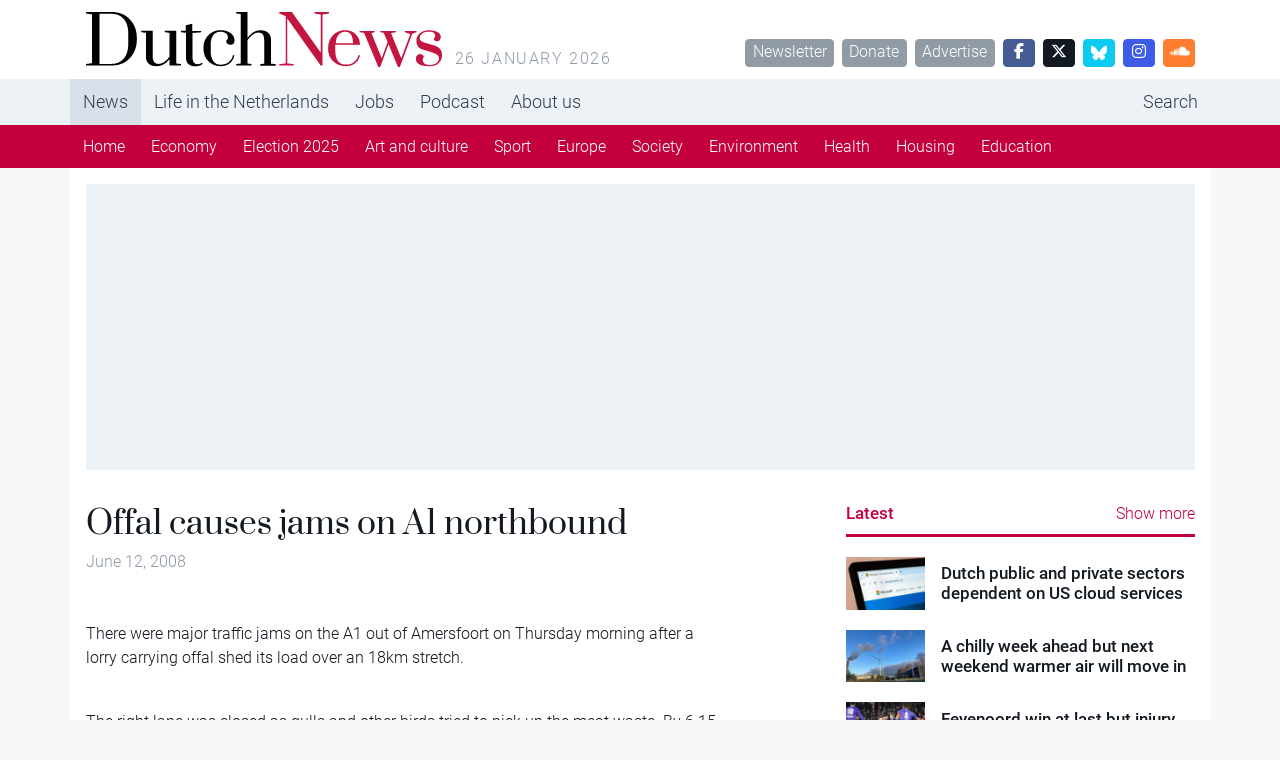

--- FILE ---
content_type: text/html; charset=UTF-8
request_url: https://www.dutchnews.nl/2008/06/offal_causes_jams_on_a1_northb/
body_size: 9097
content:
<!doctype html><html lang="en-GB"><head><meta name="description" content="Offal causes jams on A1 northbound" />  <script>var msTagJSON = '{"site":"Dutchnews","page":"Article","data":{"nsc":false,"noAds":false,"cagegory":"Uncategorized"}}' || '';
      var msTag = JSON.parse(msTagJSON);</script> <script async src="https://massariuscdn.com/pubs/dutchnews/dutchnews_hb_setup.js"></script> <script async src="https://www.googletagmanager.com/gtag/js?id=G-62GQNZ0051"></script> <script>window.dataLayer = window.dataLayer || []; function gtag(){dataLayer.push(arguments);} gtag('js', new Date()); gtag('config', 'G-62GQNZ0051');</script> <meta charset="utf-8"><meta name="viewport" content="width=device-width, initial-scale=1"><meta name='robots' content='index, follow, max-image-preview:large, max-snippet:-1, max-video-preview:-1' /><style>img:is([sizes="auto" i], [sizes^="auto," i]) { contain-intrinsic-size: 3000px 1500px }</style><title>Offal causes jams on A1 northbound - DutchNews.nl</title><link rel="canonical" href="https://www.dutchnews.nl/2008/06/offal_causes_jams_on_a1_northb/" /><meta property="og:locale" content="en_GB" /><meta property="og:type" content="article" /><meta property="og:title" content="Offal causes jams on A1 northbound - DutchNews.nl" /><meta property="og:description" content="There were major traffic jams on the A1 out of Amersfoort on Thursday morning after a lorry carrying offal shed its load over an 18km stretch. The right lane was closed as gulls and other birds tried to pick up the meat waste. By 6.15, there was already a 5km jam between Amersfoort Noord and Eembrugge, according to motoring organisation ANWB." /><meta property="og:url" content="https://www.dutchnews.nl/2008/06/offal_causes_jams_on_a1_northb/" /><meta property="og:site_name" content="DutchNews.nl" /><meta property="article:published_time" content="2008-06-12T07:35:54+00:00" /><meta name="author" content="janvdm" /><meta name="twitter:label1" content="Written by" /><meta name="twitter:data1" content="janvdm" /> <script type="application/ld+json" class="yoast-schema-graph">{"@context":"https://schema.org","@graph":[{"@type":"WebPage","@id":"https://www.dutchnews.nl/2008/06/offal_causes_jams_on_a1_northb/","url":"https://www.dutchnews.nl/2008/06/offal_causes_jams_on_a1_northb/","name":"Offal causes jams on A1 northbound - DutchNews.nl","isPartOf":{"@id":"https://www.dutchnews.nl/#website"},"datePublished":"2008-06-12T07:35:54+00:00","dateModified":"2008-06-12T07:35:54+00:00","author":{"@id":"https://www.dutchnews.nl/#/schema/person/ab9a2bd605c8082caf08f5f507138163"},"inLanguage":"en-GB","potentialAction":[{"@type":"ReadAction","target":["https://www.dutchnews.nl/2008/06/offal_causes_jams_on_a1_northb/"]}]},{"@type":"WebSite","@id":"https://www.dutchnews.nl/#website","url":"https://www.dutchnews.nl/","name":"DutchNews.nl","description":"DutchNews.nl brings daily news from The Netherlands in English","potentialAction":[{"@type":"SearchAction","target":{"@type":"EntryPoint","urlTemplate":"https://www.dutchnews.nl/search/{search_term_string}"},"query-input":{"@type":"PropertyValueSpecification","valueRequired":true,"valueName":"search_term_string"}}],"inLanguage":"en-GB"},{"@type":"Person","@id":"https://www.dutchnews.nl/#/schema/person/ab9a2bd605c8082caf08f5f507138163","name":"janvdm","image":{"@type":"ImageObject","inLanguage":"en-GB","@id":"https://www.dutchnews.nl/#/schema/person/image/","url":"https://secure.gravatar.com/avatar/6d79bc83a523be1cca4c45cfc3434b76018414ccfcb5d77f168fc7617e64715b?s=96&d=mm&r=g","contentUrl":"https://secure.gravatar.com/avatar/6d79bc83a523be1cca4c45cfc3434b76018414ccfcb5d77f168fc7617e64715b?s=96&d=mm&r=g","caption":"janvdm"},"url":"https://www.dutchnews.nl/author/janvdm/"}]}</script> <style id='feedzy-rss-feeds-loop-style-inline-css'>.wp-block-feedzy-rss-feeds-loop{display:grid;gap:24px;grid-template-columns:repeat(1,1fr)}@media(min-width:782px){.wp-block-feedzy-rss-feeds-loop.feedzy-loop-columns-2,.wp-block-feedzy-rss-feeds-loop.feedzy-loop-columns-3,.wp-block-feedzy-rss-feeds-loop.feedzy-loop-columns-4,.wp-block-feedzy-rss-feeds-loop.feedzy-loop-columns-5{grid-template-columns:repeat(2,1fr)}}@media(min-width:960px){.wp-block-feedzy-rss-feeds-loop.feedzy-loop-columns-2{grid-template-columns:repeat(2,1fr)}.wp-block-feedzy-rss-feeds-loop.feedzy-loop-columns-3{grid-template-columns:repeat(3,1fr)}.wp-block-feedzy-rss-feeds-loop.feedzy-loop-columns-4{grid-template-columns:repeat(4,1fr)}.wp-block-feedzy-rss-feeds-loop.feedzy-loop-columns-5{grid-template-columns:repeat(5,1fr)}}.wp-block-feedzy-rss-feeds-loop .wp-block-image.is-style-rounded img{border-radius:9999px}.wp-block-feedzy-rss-feeds-loop .wp-block-image:has(:is(img:not([src]),img[src=""])){display:none}</style><link rel="stylesheet" href="/wpcms/wp-content/themes/dutchnews/public/css/app.9d238f.css"><style type="text/css">.feedzy-rss-link-icon:after {
	content: url("https://www.dutchnews.nl/wpcms/wp-content/plugins/feedzy-rss-feeds/img/external-link.png");
	margin-left: 3px;
}</style><link rel="icon" href="/wpcms/wp-content/uploads/2018/04/cropped-icon-32x32.jpg" sizes="32x32"><link rel="icon" href="/wpcms/wp-content/uploads/2018/04/cropped-icon-192x192.jpg" sizes="192x192"><link rel="apple-touch-icon" href="/wpcms/wp-content/uploads/2018/04/cropped-icon-180x180.jpg"><meta name="msapplication-TileImage" content="/wpcms/wp-content/uploads/2018/04/cropped-icon-270x270.jpg"><link rel="stylesheet" href="https://massariuscdn.com/pubs/dutchnews/index.css"></head><body class="wp-singular post-template-default single single-post postid-20799 single-format-standard wp-theme-dutchnews h-100 offal_causes_jams_on_a1_northb"><div id="app" class="d-flex flex-column h-100"><header class="banner bg-white"><div class="container d-none d-md-flex py-3"><h1 class="brand logo-dutchnews user-select-none text-invisible m-0 overflow-hidden cursor-pointer" data-link="https://www.dutchnews.nl/"> DutchNews.nl - DutchNews.nl brings daily news from The Netherlands in English</h1> <span class="ms-3 text-muted text-uppercase text-spaced mt-auto lh-1"> 26 January 2026 </span><div class="mt-auto ms-auto lh-1"> <a href="/dutchnews-newsletter-signup/" class="btn btn-sm btn-secondary ms-1">Newsletter</a> <a href="/donate-to-dutchnews-nl/" class="btn btn-sm btn-secondary ms-1">Donate</a> <a href="/advertising/" class="btn btn-sm btn-secondary ms-1">Advertise</a> <a href="//facebook.com/dutchnews" target="_blank" class="btn btn-sm btn-facebook ms-1 w-rem-2"> <i class="fa-brands fa-facebook-f"></i> </a> <a href="//twitter.com/dutchnewsnl" target="_blank" class="btn btn-sm btn-dark ms-1 w-rem-2"> <i class="fa-brands fa-x-twitter"></i> </a> <a href="//dutchnewsnl.bsky.social" target="_blank" class="btn btn-sm btn-info ms-1 w-rem-2"> <svg xmlns="http://www.w3.org/2000/svg" version="1.1" viewBox="0 0 28.3 25" style="width: 16px; height: 16px;"> <g> <g id="Laag_1"> <path fill="#fff" d="M6.1,1.7c3.2,2.4,6.7,7.4,8,10,1.3-2.7,4.8-7.6,8-10,2.3-1.8,6.1-3.1,6.1,1.2s-.5,7.3-.8,8.3c-1,3.6-4.7,4.5-8,4,5.7,1,7.2,4.2,4,7.4-6,6.1-8.6-1.5-9.3-3.5-.1-.4-.2-.5-.2-.4,0-.1,0,0-.2.4-.7,2-3.3,9.6-9.3,3.5-3.1-3.2-1.7-6.5,4-7.4-3.3.6-7-.4-8-4-.3-1-.8-7.4-.8-8.3C0-1.4,3.8,0,6.1,1.7h0Z"/> </g> </g> </svg> </a> <a href="//instagram.com/dutchnewsnl" target="_blank" class="btn btn-sm btn-instagram ms-1 w-rem-2"> <i class="fa-brands fa-instagram"></i> </a> <a href="//soundcloud.com/dutchnewsnl" target="_blank" class="btn btn-sm btn-soundcloud ms-1 w-rem-2"> <i class="fa-brands fa-soundcloud"></i> </a></div></div></header><div class="d-none d-md-block nav-md-up"><nav class="navbar navbar-top navbar-expand-md bg-light"><div class="container p-0 d-none d-md-block"><ul id="menu-primary-navigation" class="navbar-nav me-auto mb-md-0 overflow-auto scrollbar-none "><li class="active top-active menu-item menu-news"><a href="/">News</a></li><li class="menu-item menu-life-in-the-netherlands"><a href="/life-in-the-netherlands">Life in the Netherlands</a></li><li class="menu-item menu-jobs"><a href="https://www.dutchnews.nl/jobsinholland/" title="hidden-in-footer">Jobs</a></li><li class="menu-item menu-podcast"><a href="/life-in-the-netherlands/podcast/" title="hidden-in-footer">Podcast</a></li><li class="menu-item menu-about-us"><a href="/about-us">About us</a></li><li class="ms-lg-auto nav-item-search menu-item menu-search"><a href="/search" title="hidden-in-footer">Search</a></li></ul></div></nav><nav class="navbar navbar-bottom navbar-expand-md navbar-dark bg-primary d-none d-md-block"><div class="container p-0"><ul id="menu-primary-navigation-1" class="navbar-nav me-auto mb-md-0 overflow-auto scrollbar-none "><li class="active menu-item menu-home"><a href="/">Home</a></li><li class="menu-item menu-economy"><a href="/category/economy/">Economy</a></li><li class="menu-item menu-election-2025"><a href="/category/election-2025/">Election 2025</a></li><li class="menu-item menu-art-and-culture"><a href="/category/art-and-culture/">Art and culture</a></li><li class="menu-item menu-sport"><a href="/category/sport/">Sport</a></li><li class="menu-item menu-europe"><a href="/category/dutch-european-news/">Europe</a></li><li class="menu-item menu-society"><a href="/category/society/">Society</a></li><li class="menu-item menu-environment"><a href="/category/environment/">Environment</a></li><li class="menu-item menu-health"><a href="/category/health/">Health</a></li><li class="menu-item menu-housing"><a href="/category/housing/">Housing</a></li><li class="menu-item menu-education"><a href="/category/education/">Education</a></li></ul></div></nav></div><div class="d-block d-md-none nav-md-down sticky-top"><nav class="navbar bg-white py-4 border-bottom"><div class="container-fluid px-0"><div class="d-flex w-100 px-4"><div class="logo-dutchnews w-100 cursor-pointer" data-link="https://www.dutchnews.nl/"></div><div class="flex-shrink-1"> <button class="navbar-toggler border-0 outline-none box-shadow-none py-0" type="button" data-bs-toggle="collapse" data-bs-target="#navbarNavDropdown" aria-controls="navbarNavDropdown" aria-expanded="false" aria-label="Toggle navigation"> <span class="navbar-toggler-icon"></span> </button></div></div><div class="pt-4 collapse navbar-collapse" id="navbarNavDropdown"><ul id="menu-primary-navigation-2" class="navbar-nav "><li itemscope="itemscope" itemtype="https://www.schema.org/SiteNavigationElement" class="menu-item menu-item-type-custom menu-item-object-custom menu-item-has-children dropdown menu-item-215906 nav-item"><a data-text="News" href="#" data-href="/" data-bs-toggle="dropdown" aria-haspopup="true" aria-expanded="false" class="dropdown-toggle nav-link" id="menu-item-dropdown-215906">News</a><ul class="dropdown-menu" aria-labelledby="menu-item-dropdown-215906" role="menu"><li itemscope="itemscope" itemtype="https://www.schema.org/SiteNavigationElement" class="menu-item menu-item-type-custom menu-item-object-custom menu-item-215917 nav-item"><a data-text="Home" href="/" class="dropdown-item" role="menuitem">Home</a></li><li itemscope="itemscope" itemtype="https://www.schema.org/SiteNavigationElement" class="menu-item menu-item-type-taxonomy menu-item-object-category menu-item-217063 nav-item"><a data-text="Economy" href="/category/economy/" class="dropdown-item" role="menuitem">Economy</a></li><li itemscope="itemscope" itemtype="https://www.schema.org/SiteNavigationElement" class="menu-item menu-item-type-taxonomy menu-item-object-category menu-item-256258 nav-item"><a data-text="Election 2025" href="/category/election-2025/" class="dropdown-item" role="menuitem">Election 2025</a></li><li itemscope="itemscope" itemtype="https://www.schema.org/SiteNavigationElement" class="menu-item menu-item-type-taxonomy menu-item-object-category menu-item-218162 nav-item"><a data-text="Art and culture" href="/category/art-and-culture/" class="dropdown-item" role="menuitem">Art and culture</a></li><li itemscope="itemscope" itemtype="https://www.schema.org/SiteNavigationElement" class="menu-item menu-item-type-taxonomy menu-item-object-category menu-item-215913 nav-item"><a data-text="Sport" href="/category/sport/" class="dropdown-item" role="menuitem">Sport</a></li><li itemscope="itemscope" itemtype="https://www.schema.org/SiteNavigationElement" class="menu-item menu-item-type-taxonomy menu-item-object-category menu-item-215918 nav-item"><a data-text="Europe" href="/category/dutch-european-news/" class="dropdown-item" role="menuitem">Europe</a></li><li itemscope="itemscope" itemtype="https://www.schema.org/SiteNavigationElement" class="menu-item menu-item-type-taxonomy menu-item-object-category menu-item-215912 nav-item"><a data-text="Society" href="/category/society/" class="dropdown-item" role="menuitem">Society</a></li><li itemscope="itemscope" itemtype="https://www.schema.org/SiteNavigationElement" class="menu-item menu-item-type-taxonomy menu-item-object-category menu-item-223973 nav-item"><a data-text="Environment" href="/category/environment/" class="dropdown-item" role="menuitem">Environment</a></li><li itemscope="itemscope" itemtype="https://www.schema.org/SiteNavigationElement" class="menu-item menu-item-type-taxonomy menu-item-object-category menu-item-215919 nav-item"><a data-text="Health" href="/category/health/" class="dropdown-item" role="menuitem">Health</a></li><li itemscope="itemscope" itemtype="https://www.schema.org/SiteNavigationElement" class="menu-item menu-item-type-taxonomy menu-item-object-category menu-item-215911 nav-item"><a data-text="Housing" href="/category/housing/" class="dropdown-item" role="menuitem">Housing</a></li><li itemscope="itemscope" itemtype="https://www.schema.org/SiteNavigationElement" class="menu-item menu-item-type-taxonomy menu-item-object-category menu-item-215910 nav-item"><a data-text="Education" href="/category/education/" class="dropdown-item" role="menuitem">Education</a></li></ul></li><li itemscope="itemscope" itemtype="https://www.schema.org/SiteNavigationElement" class="menu-item menu-item-type-custom menu-item-object-custom menu-item-has-children dropdown menu-item-215907 nav-item"><a data-text="Life in the Netherlands" href="#" data-href="/life-in-the-netherlands" data-bs-toggle="dropdown" aria-haspopup="true" aria-expanded="false" class="dropdown-toggle nav-link" id="menu-item-dropdown-215907">Life in the Netherlands</a><ul class="dropdown-menu" aria-labelledby="menu-item-dropdown-215907" role="menu"><li itemscope="itemscope" itemtype="https://www.schema.org/SiteNavigationElement" id="menu-item-215921" class="menu-item menu-item-type-custom menu-item-object-custom menu-item-215921 nav-item"><a data-text="Latest" href="/life-in-the-netherlands" class="dropdown-item" role="menuitem">Latest</a></li><li itemscope="itemscope" itemtype="https://www.schema.org/SiteNavigationElement" id="menu-item-215916" class="menu-item menu-item-type-taxonomy menu-item-object-type menu-item-215916 nav-item"><a data-text="Opinion" href="/life-in-the-netherlands/column/" class="dropdown-item" role="menuitem">Opinion</a></li><li itemscope="itemscope" itemtype="https://www.schema.org/SiteNavigationElement" id="menu-item-215915" class="menu-item menu-item-type-taxonomy menu-item-object-type menu-item-215915 nav-item"><a data-text="Books" href="/life-in-the-netherlands/books/" class="dropdown-item" role="menuitem">Books</a></li><li itemscope="itemscope" itemtype="https://www.schema.org/SiteNavigationElement" id="menu-item-215923" class="menu-item menu-item-type-taxonomy menu-item-object-type menu-item-215923 nav-item"><a data-text="Travel" href="/life-in-the-netherlands/travel/" class="dropdown-item" role="menuitem">Travel</a></li><li itemscope="itemscope" itemtype="https://www.schema.org/SiteNavigationElement" id="menu-item-215914" class="menu-item menu-item-type-taxonomy menu-item-object-type menu-item-215914 nav-item"><a data-text="10 Questions" href="/life-in-the-netherlands/10-questions/" class="dropdown-item" role="menuitem">10 Questions</a></li><li itemscope="itemscope" itemtype="https://www.schema.org/SiteNavigationElement" id="menu-item-215922" class="menu-item menu-item-type-taxonomy menu-item-object-type menu-item-215922 nav-item"><a data-text="Learning Dutch" href="/life-in-the-netherlands/learning-dutch/" class="dropdown-item" role="menuitem">Learning Dutch</a></li><li itemscope="itemscope" itemtype="https://www.schema.org/SiteNavigationElement" id="menu-item-217258" class="menu-item menu-item-type-taxonomy menu-item-object-type menu-item-217258 nav-item"><a data-text="Inburgering with DN" href="/life-in-the-netherlands/inburgering-with-dn/" class="dropdown-item" role="menuitem">Inburgering with DN</a></li><li itemscope="itemscope" itemtype="https://www.schema.org/SiteNavigationElement" id="menu-item-244354" class="menu-item menu-item-type-taxonomy menu-item-object-type menu-item-244354 nav-item"><a data-text="Food &amp; Drink" href="/life-in-the-netherlands/food-drink/" class="dropdown-item" role="menuitem">Food &amp; Drink</a></li><li itemscope="itemscope" itemtype="https://www.schema.org/SiteNavigationElement" id="menu-item-245523" class="menu-item menu-item-type-taxonomy menu-item-object-type menu-item-245523 nav-item"><a data-text="Ask us anything" href="/life-in-the-netherlands/ask-us-anything/" class="dropdown-item" role="menuitem">Ask us anything</a></li></ul></li><li itemscope="itemscope" itemtype="https://www.schema.org/SiteNavigationElement" class="menu-item menu-item-type-post_type menu-item-object-page menu-item-215935 nav-item"><a title="hidden-in-footer" data-text="Jobs" href="https://www.dutchnews.nl/jobsinholland/" class="nav-link">Jobs</a></li><li itemscope="itemscope" itemtype="https://www.schema.org/SiteNavigationElement" class="menu-item menu-item-type-taxonomy menu-item-object-type menu-item-217601 nav-item"><a title="hidden-in-footer" data-text="Podcast" href="/life-in-the-netherlands/podcast/" class="nav-link">Podcast</a></li><li itemscope="itemscope" itemtype="https://www.schema.org/SiteNavigationElement" class="menu-item menu-item-type-custom menu-item-object-custom menu-item-has-children dropdown menu-item-215908 nav-item"><a data-text="About us" href="#" data-href="/about-us" data-bs-toggle="dropdown" aria-haspopup="true" aria-expanded="false" class="dropdown-toggle nav-link" id="menu-item-dropdown-215908">About us</a><ul class="dropdown-menu" aria-labelledby="menu-item-dropdown-215908" role="menu"><li itemscope="itemscope" itemtype="https://www.schema.org/SiteNavigationElement" id="menu-item-215926" class="menu-item menu-item-type-post_type menu-item-object-page menu-item-215926 nav-item"><a data-text="Team" href="https://www.dutchnews.nl/about-us/the-team/" class="dropdown-item" role="menuitem">Team</a></li><li itemscope="itemscope" itemtype="https://www.schema.org/SiteNavigationElement" id="menu-item-215931" class="menu-item menu-item-type-post_type menu-item-object-page menu-item-215931 nav-item"><a data-text="Donate" href="https://www.dutchnews.nl/donate-to-dutchnews-nl/" class="dropdown-item" role="menuitem">Donate</a></li><li itemscope="itemscope" itemtype="https://www.schema.org/SiteNavigationElement" id="menu-item-215929" class="menu-item menu-item-type-post_type menu-item-object-page menu-item-215929 nav-item"><a data-text="Advertise" href="https://www.dutchnews.nl/advertising/" class="dropdown-item" role="menuitem">Advertise</a></li><li itemscope="itemscope" itemtype="https://www.schema.org/SiteNavigationElement" id="menu-item-217765" class="menu-item menu-item-type-post_type menu-item-object-page menu-item-217765 nav-item"><a data-text="Writing for Dutch News" href="https://www.dutchnews.nl/working-with-dutchnews-nl-3/" class="dropdown-item" role="menuitem">Writing for Dutch News</a></li><li itemscope="itemscope" itemtype="https://www.schema.org/SiteNavigationElement" id="menu-item-215928" class="menu-item menu-item-type-post_type menu-item-object-page menu-item-215928 nav-item"><a data-text="Contact us" href="https://www.dutchnews.nl/contact/" class="dropdown-item" role="menuitem">Contact us</a></li><li itemscope="itemscope" itemtype="https://www.schema.org/SiteNavigationElement" id="menu-item-215927" class="menu-item menu-item-type-post_type menu-item-object-page menu-item-215927 nav-item"><a data-text="Privacy" href="https://www.dutchnews.nl/privacy/" class="dropdown-item" role="menuitem">Privacy</a></li><li itemscope="itemscope" itemtype="https://www.schema.org/SiteNavigationElement" id="menu-item-217075" class="menu-item menu-item-type-post_type menu-item-object-page menu-item-217075 nav-item"><a data-text="Newsletter" href="https://www.dutchnews.nl/dutchnews-newsletter-signup/" class="dropdown-item" role="menuitem">Newsletter</a></li></ul></li><li itemscope="itemscope" itemtype="https://www.schema.org/SiteNavigationElement" class="ms-lg-auto nav-item-search menu-item menu-item-type-custom menu-item-object-custom menu-item-215934 nav-item"><a title="hidden-in-footer" data-text="Search" href="/search" class="nav-link">Search</a></li></ul></div></div></nav></div><div class="container bg-white d-none d-lg-block py-4"><div class="ad-container overflow-hidden "><div data-tagname="ROS_Header" class="bg-light  p-lg-2 h-100 w-100 d-flex align-items-center justify-content-center position-relative"><div id="div-gpt-ad-dutchnews_ros_header" style="display:block;"></div></div></div></div><div class="container bg-white  py-4"><div class="row justify-content-between"><main id="main"  class="main col-12 col-lg-7 col-xxl-7 px-0" ><div class="ad-container overflow-hidden d-block d-md-none"><div data-tagname="ROS_Header" class="bg-light  p-lg-2 h-100 w-100 d-flex align-items-center justify-content-center position-relative"><div id="div-gpt-ad-dutchnews_ros_header-m" style="display:block;"></div></div></div><article class="post-20799 post type-post status-publish format-standard hentry category-uncategorized"><header class="pb-4  px-4 "><h1 class="text-serif lh-1 "> Offal causes jams on A1 northbound</h1> <time class="text-secondary updated me-2" datetime="2008-06-12T07:35:54+00:00"> June 12, 2008 </time></header><figure class="px-lg-5" id="attachment_0" aria-describedby="caption-attachment-0"></figure><main class="px-4"><p>There were major traffic jams on the A1 out of Amersfoort on Thursday morning after a lorry carrying offal shed its load over an 18km stretch.</p><p><span id="more-20799"></span><br /> The right lane was closed as gulls and other birds tried to pick up the meat waste. By 6.15, there was already a 5km jam between Amersfoort Noord and Eembrugge, according to motoring organisation ANWB.</p></main><div class="ad-container overflow-hidden d-none d-md-block p-4 bg-light mt-8 mb-10 mx-lg-4"><div data-tagname="ROS_Native" class="bg-light  p-lg-2 h-100 w-100 d-flex align-items-center justify-content-center position-relative"><div id="div-gpt-ad-dutchnews_ros_native" style="display:block;"></div></div></div><div class="ad-container overflow-hidden d-block d-md-none bg-light my-8"><div data-tagname="ROS_Native" class="bg-light  p-lg-2 h-100 w-100 d-flex align-items-center justify-content-center position-relative"><div id="div-gpt-ad-dutchnews_ros_native-m" style="display:block;"></div></div></div><footer class="my-8 px-4"><div class="pb-8"><div class="btn-group dropup"> <a class="text-secondary small cursor-pointer" data-bs-toggle="dropdown" aria-expanded="false"> <i class="fa fa-arrow-up-from-bracket me-2"></i> Share this article </a><ul class="dropdown-menu border mb-4"><li> <a class="dropdown-item cursor-pointer px-4 small" href="//facebook.com/sharer.php?u=http://www.dutchnews.nl//2008/06/offal_causes_jams_on_a1_northb/&t=Offal causes jams on A1 northbound"> <i class="fa-brands fa-facebook"></i> <span class="ms-2">Facebook</span> </a></li><li> <a class="dropdown-item cursor-pointer px-4 small" href="//twitter.com/intent/tweet?url=http://www.dutchnews.nl//2008/06/offal_causes_jams_on_a1_northb/&Offal causes jams on A1 northbound"> <i class="fa-brands fa-twitter"></i> <span class="ms-2">Twitter</span> </a></li><li> <a class="dropdown-item cursor-pointer px-4 small" href="//linkedin.com/shareArticle?mini=true&url=http://www.dutchnews.nl//2008/06/offal_causes_jams_on_a1_northb/&title=Offal causes jams on A1 northbound"> <i class="fa-brands fa-linkedin"></i> <span class="ms-2">LinkedIn</span> </a></li><li> <a class="dropdown-item cursor-pointer px-4 small" href="//www.reddit.com/submit?url=http://www.dutchnews.nl//2008/06/offal_causes_jams_on_a1_northb/&title=Offal causes jams on A1 northbound"> <i class="fa-brands fa-reddit"></i> <span class="ms-2">Reddit</span> </a></li><li> <a class="dropdown-item cursor-pointer px-4 small" href="http://www.dutchnews.nl//2008/06/offal_causes_jams_on_a1_northb/" data-copy-href-to-clipboard> <i class="fa fa-link"></i> <span class="ms-2">Copy URL</span> </a></li></ul></div></div> <a href="/category/uncategorized/?list" class="btn btn-secondary btn-sm">Uncategorized</a></footer><div class="bg-green-light p-3 mx-4 mt-8 mb-12"><h6 class="h3 pt-0 text-serif text-success"> Thank you for donating to DutchNews.nl.</h6><p class="small"> We could not provide the Dutch News service, and keep it free of charge, without the generous support of our readers. Your donations allow us to report on issues you tell us matter, and provide you with a summary of the most important Dutch news each day.</p> <a href="/donate-to-dutchnews-nl" class="btn btn-success btn-sm"> Make a donation </a></div></article></main><aside class="sidebar col-12 col-lg-5 col-xxl-4"><div><div class="border-bottom border-primary border-3 pb-2"><h5 class="text-primary pt-0 my-0 d-inline"> <a href="/?list" class="text-primary pt-0 my-0 text-decoration-none"> Latest </a></h5> <a href="/?list" class="text-primary pt-0 my-0 text-decoration-none float-end">Show more</a></div><div class="row pt-6 pt-md-3 pt-lg-3 pt-xl-5 cursor-pointer" data-link="https://www.dutchnews.nl/2026/01/dutch-public-and-private-sectors-dependent-on-us-cloud-services/"><div class="col-4 col-sm-2 col-md-3 pe-0"> <noscript><img width="360" height="240" src="/wpcms/wp-content/uploads/2025/05/Depositphotos_784849166_XL-360x240.jpg" class="image-fit lazyload wp-post-image" alt="" decoding="async" srcset="/wpcms/wp-content/uploads/2025/05/Depositphotos_784849166_XL-360x240.jpg 360w, /wpcms/wp-content/uploads/2025/05/Depositphotos_784849166_XL-560x374.jpg 560w, /wpcms/wp-content/uploads/2025/05/Depositphotos_784849166_XL-768x512.jpg 768w, /wpcms/wp-content/uploads/2025/05/Depositphotos_784849166_XL.jpg 1000w" sizes="(max-width: 360px) 100vw, 360px"></noscript><img width="360" height="240" src='data:image/svg+xml,%3Csvg%20xmlns=%22http://www.w3.org/2000/svg%22%20viewBox=%220%200%20360%20240%22%3E%3C/svg%3E' data-src="/wpcms/wp-content/uploads/2025/05/Depositphotos_784849166_XL-360x240.jpg" class="lazyload image-fit lazyload wp-post-image" alt="" decoding="async" data-srcset="/wpcms/wp-content/uploads/2025/05/Depositphotos_784849166_XL-360x240.jpg 360w, /wpcms/wp-content/uploads/2025/05/Depositphotos_784849166_XL-560x374.jpg 560w, /wpcms/wp-content/uploads/2025/05/Depositphotos_784849166_XL-768x512.jpg 768w, /wpcms/wp-content/uploads/2025/05/Depositphotos_784849166_XL.jpg 1000w" data-sizes="(max-width: 360px) 100vw, 360px"></div><div class="col-8 col-sm-10 col-md-9"><div class="d-flex align-items-center h-100"> <a href="https://www.dutchnews.nl/2026/01/dutch-public-and-private-sectors-dependent-on-us-cloud-services/" class="text-decoration-none text-black"><h5 class="m-0">Dutch public and private sectors dependent on US cloud services</h5> </a></div></div></div><div class="row pt-6 pt-md-3 pt-lg-3 pt-xl-5 cursor-pointer" data-link="https://www.dutchnews.nl/2026/01/a-chilly-week-ahead-but-next-weekend-warmer-air-will-move-in/"><div class="col-4 col-sm-2 col-md-3 pe-0"> <noscript><img width="360" height="240" src="/wpcms/wp-content/uploads/2025/11/IMG_0700-360x240.jpg" class="image-fit lazyload wp-post-image" alt="" decoding="async"></noscript><img width="360" height="240" src='data:image/svg+xml,%3Csvg%20xmlns=%22http://www.w3.org/2000/svg%22%20viewBox=%220%200%20360%20240%22%3E%3C/svg%3E' data-src="/wpcms/wp-content/uploads/2025/11/IMG_0700-360x240.jpg" class="lazyload image-fit lazyload wp-post-image" alt="" decoding="async"></div><div class="col-8 col-sm-10 col-md-9"><div class="d-flex align-items-center h-100"> <a href="https://www.dutchnews.nl/2026/01/a-chilly-week-ahead-but-next-weekend-warmer-air-will-move-in/" class="text-decoration-none text-black"><h5 class="m-0">A chilly week ahead but next weekend warmer air will move in</h5> </a></div></div></div><div class="row pt-6 pt-md-3 pt-lg-3 pt-xl-5 cursor-pointer" data-link="https://www.dutchnews.nl/2026/01/feyenoord-win-at-last-but-injury-woes-pile-up-for-van-persie/"><div class="col-4 col-sm-2 col-md-3 pe-0"> <noscript><img width="360" height="240" src="/wpcms/wp-content/uploads/2026/01/ANP-548519815-360x240.jpg" class="image-fit lazyload wp-post-image" alt="" decoding="async" srcset="/wpcms/wp-content/uploads/2026/01/ANP-548519815-360x240.jpg 360w, /wpcms/wp-content/uploads/2026/01/ANP-548519815-560x373.jpg 560w, /wpcms/wp-content/uploads/2026/01/ANP-548519815-1200x800.jpg 1200w, /wpcms/wp-content/uploads/2026/01/ANP-548519815-768x512.jpg 768w, /wpcms/wp-content/uploads/2026/01/ANP-548519815-1536x1024.jpg 1536w, /wpcms/wp-content/uploads/2026/01/ANP-548519815-2048x1365.jpg 2048w" sizes="(max-width: 360px) 100vw, 360px"></noscript><img width="360" height="240" src='data:image/svg+xml,%3Csvg%20xmlns=%22http://www.w3.org/2000/svg%22%20viewBox=%220%200%20360%20240%22%3E%3C/svg%3E' data-src="/wpcms/wp-content/uploads/2026/01/ANP-548519815-360x240.jpg" class="lazyload image-fit lazyload wp-post-image" alt="" decoding="async" data-srcset="/wpcms/wp-content/uploads/2026/01/ANP-548519815-360x240.jpg 360w, /wpcms/wp-content/uploads/2026/01/ANP-548519815-560x373.jpg 560w, /wpcms/wp-content/uploads/2026/01/ANP-548519815-1200x800.jpg 1200w, /wpcms/wp-content/uploads/2026/01/ANP-548519815-768x512.jpg 768w, /wpcms/wp-content/uploads/2026/01/ANP-548519815-1536x1024.jpg 1536w, /wpcms/wp-content/uploads/2026/01/ANP-548519815-2048x1365.jpg 2048w" data-sizes="(max-width: 360px) 100vw, 360px"></div><div class="col-8 col-sm-10 col-md-9"><div class="d-flex align-items-center h-100"> <a href="https://www.dutchnews.nl/2026/01/feyenoord-win-at-last-but-injury-woes-pile-up-for-van-persie/" class="text-decoration-none text-black"><h5 class="m-0">Feyenoord win at last but injury woes pile up for Van Persie</h5> </a></div></div></div><div class="row pt-6 pt-md-3 pt-lg-3 pt-xl-5 cursor-pointer" data-link="https://www.dutchnews.nl/2026/01/deadline-looms-for-coalition-parties-talks-on-finance-continue/"><div class="col-4 col-sm-2 col-md-3 pe-0"> <noscript><img width="360" height="240" src="/wpcms/wp-content/uploads/2026/01/ANP-548484321-360x240.jpg" class="image-fit lazyload wp-post-image" alt="" decoding="async"></noscript><img width="360" height="240" src='data:image/svg+xml,%3Csvg%20xmlns=%22http://www.w3.org/2000/svg%22%20viewBox=%220%200%20360%20240%22%3E%3C/svg%3E' data-src="/wpcms/wp-content/uploads/2026/01/ANP-548484321-360x240.jpg" class="lazyload image-fit lazyload wp-post-image" alt="" decoding="async"></div><div class="col-8 col-sm-10 col-md-9"><div class="d-flex align-items-center h-100"> <a href="https://www.dutchnews.nl/2026/01/deadline-looms-for-coalition-parties-talks-on-finance-continue/" class="text-decoration-none text-black"><h5 class="m-0">Deadline looms for coalition parties, talks on finance continue</h5> </a></div></div></div><div class="row pt-6 pt-md-3 pt-lg-3 pt-xl-5 cursor-pointer" data-link="https://www.dutchnews.nl/2026/01/we-cannot-do-without-us-support-says-nato-chief-mark-rutte/"><div class="col-4 col-sm-2 col-md-3 pe-0"> <noscript><img width="360" height="240" src="/wpcms/wp-content/uploads/2026/01/ANP-548179372-360x240.jpg" class="image-fit lazyload wp-post-image" alt="" decoding="async" srcset="/wpcms/wp-content/uploads/2026/01/ANP-548179372-360x240.jpg 360w, /wpcms/wp-content/uploads/2026/01/ANP-548179372-560x374.jpg 560w, /wpcms/wp-content/uploads/2026/01/ANP-548179372-768x512.jpg 768w, /wpcms/wp-content/uploads/2026/01/ANP-548179372.jpg 1000w" sizes="(max-width: 360px) 100vw, 360px"></noscript><img width="360" height="240" src='data:image/svg+xml,%3Csvg%20xmlns=%22http://www.w3.org/2000/svg%22%20viewBox=%220%200%20360%20240%22%3E%3C/svg%3E' data-src="/wpcms/wp-content/uploads/2026/01/ANP-548179372-360x240.jpg" class="lazyload image-fit lazyload wp-post-image" alt="" decoding="async" data-srcset="/wpcms/wp-content/uploads/2026/01/ANP-548179372-360x240.jpg 360w, /wpcms/wp-content/uploads/2026/01/ANP-548179372-560x374.jpg 560w, /wpcms/wp-content/uploads/2026/01/ANP-548179372-768x512.jpg 768w, /wpcms/wp-content/uploads/2026/01/ANP-548179372.jpg 1000w" data-sizes="(max-width: 360px) 100vw, 360px"></div><div class="col-8 col-sm-10 col-md-9"><div class="d-flex align-items-center h-100"> <a href="https://www.dutchnews.nl/2026/01/we-cannot-do-without-us-support-says-nato-chief-mark-rutte/" class="text-decoration-none text-black"><h5 class="m-0">&quot;We cannot do without US support,&quot; says Nato chief Mark Rutte</h5> </a></div></div></div></div><div class="ad-container overflow-hidden d-none d-md-block p-4 bg-light my-8"><div data-tagname="ROS_Rectangle" class="bg-light  p-lg-2 h-100 w-100 d-flex align-items-center justify-content-center position-relative"><div id="div-gpt-ad-dutchnews_ros_rectangle" style="display:block;"></div></div></div></aside></div></div><div class="container bg-white h-100"></div><footer class="content-info mt-auto"><div class="container bg-white"><nav"><div class="border-top py-3"><b class="me-2">News</b><a href="/" class="me-2 rounded text-bg-light text-decoration-none px-2 py-1 mb-2 d-inline-block">Home</a><a href="/category/economy/" class="me-2 rounded text-bg-light text-decoration-none px-2 py-1 mb-2 d-inline-block">Economy</a><a href="/category/election-2025/" class="me-2 rounded text-bg-light text-decoration-none px-2 py-1 mb-2 d-inline-block">Election 2025</a><a href="/category/art-and-culture/" class="me-2 rounded text-bg-light text-decoration-none px-2 py-1 mb-2 d-inline-block">Art and culture</a><a href="/category/sport/" class="me-2 rounded text-bg-light text-decoration-none px-2 py-1 mb-2 d-inline-block">Sport</a><a href="/category/dutch-european-news/" class="me-2 rounded text-bg-light text-decoration-none px-2 py-1 mb-2 d-inline-block">Europe</a><a href="/category/society/" class="me-2 rounded text-bg-light text-decoration-none px-2 py-1 mb-2 d-inline-block">Society</a><a href="/category/environment/" class="me-2 rounded text-bg-light text-decoration-none px-2 py-1 mb-2 d-inline-block">Environment</a><a href="/category/health/" class="me-2 rounded text-bg-light text-decoration-none px-2 py-1 mb-2 d-inline-block">Health</a><a href="/category/housing/" class="me-2 rounded text-bg-light text-decoration-none px-2 py-1 mb-2 d-inline-block">Housing</a><a href="/category/education/" class="me-2 rounded text-bg-light text-decoration-none px-2 py-1 mb-2 d-inline-block">Education</a></div><div class="border-top py-3"><b class="me-2">Life in the Netherlands</b><a href="/life-in-the-netherlands" class="me-2 rounded text-bg-light text-decoration-none px-2 py-1 mb-2 d-inline-block">Latest</a><a href="/life-in-the-netherlands/column/" class="me-2 rounded text-bg-light text-decoration-none px-2 py-1 mb-2 d-inline-block">Opinion</a><a href="/life-in-the-netherlands/books/" class="me-2 rounded text-bg-light text-decoration-none px-2 py-1 mb-2 d-inline-block">Books</a><a href="/life-in-the-netherlands/travel/" class="me-2 rounded text-bg-light text-decoration-none px-2 py-1 mb-2 d-inline-block">Travel</a><a href="/life-in-the-netherlands/10-questions/" class="me-2 rounded text-bg-light text-decoration-none px-2 py-1 mb-2 d-inline-block">10 Questions</a><a href="/life-in-the-netherlands/learning-dutch/" class="me-2 rounded text-bg-light text-decoration-none px-2 py-1 mb-2 d-inline-block">Learning Dutch</a><a href="/life-in-the-netherlands/inburgering-with-dn/" class="me-2 rounded text-bg-light text-decoration-none px-2 py-1 mb-2 d-inline-block">Inburgering with DN</a><a href="/life-in-the-netherlands/food-drink/" class="me-2 rounded text-bg-light text-decoration-none px-2 py-1 mb-2 d-inline-block">Food &amp; Drink</a><a href="/life-in-the-netherlands/ask-us-anything/" class="me-2 rounded text-bg-light text-decoration-none px-2 py-1 mb-2 d-inline-block">Ask us anything</a></div><div class="border-top py-3"><b class="me-2">About us</b><a href="https://www.dutchnews.nl/about-us/the-team/" class="me-2 rounded text-bg-light text-decoration-none px-2 py-1 mb-2 d-inline-block">Team</a><a href="https://www.dutchnews.nl/donate-to-dutchnews-nl/" class="me-2 rounded text-bg-light text-decoration-none px-2 py-1 mb-2 d-inline-block">Donate</a><a href="https://www.dutchnews.nl/advertising/" class="me-2 rounded text-bg-light text-decoration-none px-2 py-1 mb-2 d-inline-block">Advertise</a><a href="https://www.dutchnews.nl/working-with-dutchnews-nl-3/" class="me-2 rounded text-bg-light text-decoration-none px-2 py-1 mb-2 d-inline-block">Writing for Dutch News</a><a href="https://www.dutchnews.nl/contact/" class="me-2 rounded text-bg-light text-decoration-none px-2 py-1 mb-2 d-inline-block">Contact us</a><a href="https://www.dutchnews.nl/privacy/" class="me-2 rounded text-bg-light text-decoration-none px-2 py-1 mb-2 d-inline-block">Privacy</a><a href="https://www.dutchnews.nl/dutchnews-newsletter-signup/" class="me-2 rounded text-bg-light text-decoration-none px-2 py-1 mb-2 d-inline-block">Newsletter</a></div></nav><div class="py-4 text-mute"> &copy; 2026 DutchNews <span class="mx-2">|</span> <a href="#" onclick="showConsentManager()">Cookie settings</a></div></div></footer><div class="modal" tabindex="-1" id="modalDonation"><div class="modal-dialog modal-lg"><div class="modal-content"><div class="modal-body"><h2 class="text-serif mb-4">Help us to keep providing you with up-to-date news about this month's Dutch general election.</h2><p>Our thanks to everyone who donates regularly to Dutch News. It costs money to produce our daily news service, our original features and daily newsletters, and we could not do it without you.</p><p>If you have not yet made a donation, or did so a while ago, you can do so via these links</p><p class="mb-5">The DutchNews.nl team</p> <a href="https://www.dutchnews.nl/donate-to-dutchnews-nl/" target="_blank" class="btn btn-success">Donate now</a> <button type="button" class="btn btn-danger" data-bs-dismiss="modal" id="closeSurveyNextTime">Remind me later</button> <button type="button" class="btn btn-secondary" data-bs-dismiss="modal" id="closeSurvey">No thanks</button></div></div></div></div><div class="modal" tabindex="-1" id="modalSearch"><div class="modal-dialog "><div class="modal-content"><div class="modal-body"><form role="search" method="get" action="https://www.dutchnews.nl/"><div class="input-group"> <input type="text" name="s" class="border-blue-light form-control form-control-lg input-search" placeholder="Search..."> <input type="hidden" name="post_type" value="post"> <input type="submit" value="Search" class="btn btn-primary btn-lg px-4"></div></form></div></div></div></div><div class="modal" tabindex="-1" id="modalSurvey"><div class="modal-dialog modal-lg"><div class="modal-content"><div class="modal-body"><h2 class="text-serif mt-2 mb-3">Dutchnews Survey</h2><p class="mb-5">Please help us making DutchNews.nl a better read by taking part in a short survey.</p> <a class="btn btn-success mb-2 ml-0 ml-sm-1" href="https://docs.google.com/forms/d/e/1FAIpQLSdoCDQvl_B8ZHyzuA4r2rSMBJmtPS9FLF25FA92c-CNLDvj5w/viewform" target="_blank">Take part now</a> <button class="btn btn-danger mb-2 ml-0 ml-sm-1" type=" button" data-dismiss="modal" id="closeSurveyNextTime">Remind me later</button> <button class="btn btn-secondary mb-2 ml-0 ml-sm-1" type="button" data-dismiss="modal" id="closeSurvey">No thanks</button></div></div></div></div></div> <script type="speculationrules">{"prefetch":[{"source":"document","where":{"and":[{"href_matches":"\/*"},{"not":{"href_matches":["\/wpcms\/wp-*.php","\/wpcms\/wp-admin\/*","\/wpcms\/wp-content\/uploads\/*","\/wpcms\/wp-content\/*","\/wpcms\/wp-content\/plugins\/*","\/wpcms\/wp-content\/themes\/dutchnews\/*","\/*\\?(.+)"]}},{"not":{"selector_matches":"a[rel~=\"nofollow\"]"}},{"not":{"selector_matches":".no-prefetch, .no-prefetch a"}}]},"eagerness":"conservative"}]}</script> <noscript><style>.lazyload{display:none;}</style></noscript><script data-noptimize="1">window.lazySizesConfig=window.lazySizesConfig||{};window.lazySizesConfig.loadMode=1;</script><script async data-noptimize="1" src='https://www.dutchnews.nl/wpcms/wp-content/plugins/autoptimize/classes/external/js/lazysizes.min.js?ao_version=3.1.14'></script><script src="/wpcms/wp-includes/js/jquery/jquery.min.js"></script><script src="/wpcms/wp-includes/js/jquery/jquery-migrate.min.js"></script><script>!function(){"use strict";var e,n={},r={};function t(e){var o=r[e];if(void 0!==o)return o.exports;var u=r[e]={exports:{}};return n[e](u,u.exports,t),u.exports}t.m=n,e=[],t.O=function(n,r,o,u){if(!r){var i=1/0;for(l=0;l<e.length;l++){r=e[l][0],o=e[l][1],u=e[l][2];for(var f=!0,c=0;c<r.length;c++)(!1&u||i>=u)&&Object.keys(t.O).every((function(e){return t.O[e](r[c])}))?r.splice(c--,1):(f=!1,u<i&&(i=u));if(f){e.splice(l--,1);var a=o();void 0!==a&&(n=a)}}return n}u=u||0;for(var l=e.length;l>0&&e[l-1][2]>u;l--)e[l]=e[l-1];e[l]=[r,o,u]},t.d=function(e,n){for(var r in n)t.o(n,r)&&!t.o(e,r)&&Object.defineProperty(e,r,{enumerable:!0,get:n[r]})},t.o=function(e,n){return Object.prototype.hasOwnProperty.call(e,n)},t.r=function(e){"undefined"!=typeof Symbol&&Symbol.toStringTag&&Object.defineProperty(e,Symbol.toStringTag,{value:"Module"}),Object.defineProperty(e,"__esModule",{value:!0})},function(){var e={666:0};t.O.j=function(n){return 0===e[n]};var n=function(n,r){var o,u,i=r[0],f=r[1],c=r[2],a=0;if(i.some((function(n){return 0!==e[n]}))){for(o in f)t.o(f,o)&&(t.m[o]=f[o]);if(c)var l=c(t)}for(n&&n(r);a<i.length;a++)u=i[a],t.o(e,u)&&e[u]&&e[u][0](),e[u]=0;return t.O(l)},r=self.webpackChunkdutchnews=self.webpackChunkdutchnews||[];r.forEach(n.bind(null,0)),r.push=n.bind(null,r.push.bind(r))}()}();</script><script src="/wpcms/wp-content/themes/dutchnews/public/js/575.7e16fa.js"></script><script src="/wpcms/wp-content/themes/dutchnews/public/js/889.a58cc1.js"></script><script src="/wpcms/wp-content/themes/dutchnews/public/js/app.ee65e5.js"></script> <script>var _gaq = _gaq || [];
      _gaq.push(['_setAccount', 'UA-1513069-1']);
      _gaq.push(['_trackPageview']);
      (function () {
        var ga = document.createElement('script'); ga.type = 'text/javascript'; ga.async = true;
        ga.src = ('https:' == document.location.protocol ? 'https://ssl' : 'http://www') + '.google-analytics.com/ga.js';
        var s = document.getElementsByTagName('script')[0]; s.parentNode.insertBefore(ga, s);
      })();</script> </body></html>